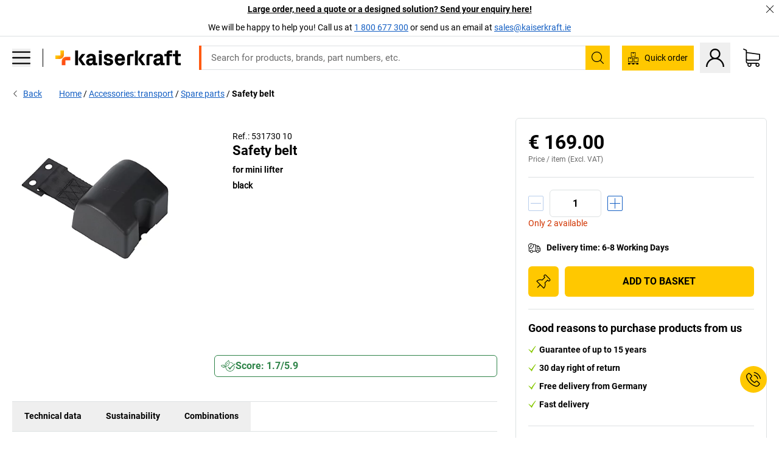

--- FILE ---
content_type: text/javascript
request_url: https://media.prod.kkeu.de/dist/kk/cln-PDPTechnicalData-static.ff4f2c2ea3f4e0bc4b9b.chunk.js
body_size: 4462
content:
/*! Complete license texts for the modules are provided in the file /kk/PDPTechnicalData-static.licenses.txt */(self.__LOADABLE_LOADED_CHUNKS__=self.__LOADABLE_LOADED_CHUNKS__||[]).push([[5157],{35936:function(e,t,r){"use strict";r.d(t,{h:function(){return l}});var a,s,n=r(63696);function i(){return i=Object.assign?Object.assign.bind():function(e){for(var t=1;t<arguments.length;t++){var r=arguments[t];for(var a in r)({}).hasOwnProperty.call(r,a)&&(e[a]=r[a])}return e},i.apply(null,arguments)}const l=e=>n.createElement("svg",i({xmlns:"http://www.w3.org/2000/svg",viewBox:"0 0 512 512",style:{enableBackground:"new 0 0 512 512"},xmlSpace:"preserve"},e),a||(a=n.createElement("path",{d:"M444.875 109.792 338.208 3.125c-2-2-4.708-3.125-7.542-3.125h-224C83.135 0 64 19.135 64 42.667v426.667C64 492.865 83.135 512 106.667 512h298.667C428.865 512 448 492.865 448 469.333v-352c0-2.833-1.125-5.541-3.125-7.541zM341.333 36.417l70.25 70.25h-48.917c-11.76 0-21.333-9.573-21.333-21.333V36.417zm85.334 432.916c0 11.76-9.573 21.333-21.333 21.333H106.667c-11.76 0-21.333-9.573-21.333-21.333V42.667c0-11.76 9.573-21.333 21.333-21.333H320v64C320 108.865 339.135 128 362.667 128h64v341.333z"})),s||(s=n.createElement("path",{d:"M310.385 313.135c-9.875-7.771-19.26-15.76-25.51-22.01-8.125-8.125-15.365-16-21.656-23.5 9.813-30.323 14.115-45.958 14.115-54.292 0-35.406-12.792-42.667-32-42.667-14.594 0-32 7.583-32 43.688 0 15.917 8.719 35.24 26 57.698-4.229 12.906-9.198 27.792-14.781 44.573-2.688 8.052-5.604 15.51-8.688 22.406a177.185 177.185 0 0 0-7.302 3.427c-8.479 4.24-16.531 8.052-24 11.594C150.5 370.177 128 380.844 128 401.906c0 15.292 16.615 24.76 32 24.76 19.833 0 49.781-26.49 71.656-71.115 22.708-8.958 50.938-15.594 73.219-19.75 17.854 13.729 37.573 26.865 47.125 26.865 26.448 0 32-15.292 32-28.115 0-25.219-28.813-25.219-42.667-25.219-4.302.001-15.843 1.272-30.948 3.803zM160 405.333c-6.094 0-10.219-2.875-10.667-3.427 0-7.563 22.552-18.25 44.365-28.583 1.385-.656 2.792-1.313 4.219-1.99-16.021 23.23-31.865 34-37.917 34zm74.667-190.979c0-22.354 6.938-22.354 10.667-22.354 7.542 0 10.667 0 10.667 21.333 0 4.5-3 15.75-8.49 33.313-8.376-12.896-12.844-23.948-12.844-32.292zM242.844 329a220.999 220.999 0 0 0 1.938-5.625c3.958-11.875 7.521-22.542 10.698-32.146 4.427 4.875 9.198 9.865 14.313 14.979 2 2 6.958 6.5 13.563 12.135-13.148 2.865-27.137 6.417-40.512 10.657zm119.823 5.552c0 4.792 0 6.781-9.896 6.844-2.906-.625-9.625-4.583-17.917-10.229 3.01-.333 5.229-.5 6.479-.5 15.761 0 20.23 1.541 21.334 3.885z"})))},58643:function(e,t,r){"use strict";r.d(t,{Bv:function(){return d},Lr:function(){return o},Ps:function(){return c},Zn:function(){return m},cM:function(){return l},eM:function(){return n}});var a=r(62688),s=r(98118);const n=(0,a.shape)({featureUnit:(0,a.shape)({name:a.string,symbol:a.string,unitType:a.string}).isRequired,value:a.string.isRequired}),i=(0,a.shape)({code:a.string.isRequired,comparable:a.bool,featureValues:(0,a.arrayOf)(n.isRequired).isRequired,name:a.string.isRequired,normalizedName:a.string,position:a.number,useInAsn:a.bool,useInClickMap:a.bool}),l=(0,a.shape)({features:(0,a.arrayOf)(i.isRequired).isRequired}),c=(0,a.shape)({currencyIso:a.string,currencySymbol:a.string,ecoTaxAmount:a.number,ecoTaxMaterial:a.string,gross:(0,a.oneOfType)([a.string,a.number]),minQuantity:a.number,net:(0,a.oneOfType)([a.string,a.number]),priceType:a.string,scalePriceGroup:a.array,showBasePrice:a.bool,value:a.number}),o=(0,a.shape)({code:a.string.isRequired,label:a.string.isRequired}),u={available:a.number.isRequired,baseProduct:a.string,brandedProductName:a.string.isRequired,categories:(0,a.arrayOf)((0,a.shape)({code:a.string.isRequired}).isRequired),categoryCodes:a.string,code:a.string.isRequired,contentUnitCode:a.string,deleted:a.bool,deliveryTime:o,description:a.string,displayArticleNumber:a.string.isRequired,galleryList:s.o5,highlighted:a.bool,isSpecialArticle:a.bool,isNonRebatable:a.bool,isSampleAllowed:a.bool,isSmartPriceArticle:a.bool,maxOrderQuantity:a.number.isRequired,minOrderQuantity:a.number.isRequired,name:a.string.isRequired,newProduct:a.bool.isRequired,numberContentUnits:a.number,oldPrice:c,price:c.isRequired,priceStrategyParameter:a.number,purchasable:a.bool,reduced:a.bool,scalePriceSavings:a.number,supportLoyaltyProgram:a.bool.isRequired,supplierNumber:a.string.isRequired,title:a.string.isRequired,unitCode:a.string.isRequired,url:a.string,temporarilyUnavailable:a.bool.isRequired,classifications:(0,a.arrayOf)(l),preselect:a.bool},d=(0,a.shape)(u),m=(0,a.shape)({net:(0,a.oneOfType)([a.number,a.string]),gross:(0,a.oneOfType)([a.number,a.string])});(0,a.shape)({Title:a.string,price:m,oldPrice:m,New:a.bool,Reduced:a.bool,FromPrice:a.bool})},98118:function(e,t,r){"use strict";r.d(t,{MD:function(){return n},Mx:function(){return c},o5:function(){return i},yx:function(){return l}});var a=r(62688);const s=(0,a.shape)({altText:a.string,classification:a.string,linkText:a.string,shopUrl:a.string,source:a.string,sustainability:a.string,sustainabilityInfo:a.string,type:a.string,url:a.string,videoUrl:a.string}),n=s,i=(0,a.arrayOf)(s),l=(0,a.arrayOf)(s),c=(0,a.arrayOf)(s)},90234:function(e,t,r){"use strict";r.d(t,{A:function(){return N}});var a=r(63696),s=(r(62688),r(83176)),n=r.n(s),i=r(97597),l=r(37790),c=r(37102),o={shouldProcessNode:({type:e,name:t,attribs:r})=>"tag"===e&&"a"===t&&r&&r.href&&r.href.startsWith("/"),processNode:(e,t,r)=>{const{href:s}=e.attribs;return a.createElement(c.A,{to:s,key:r,"data-key":r,unstyled:!0},t)}},u=r(31760);const d="mailto:",m=e=>e?e.slice(7,e.length).replace("<message>","{").replace("</message>","}"):"";var g={shouldProcessNode:({type:e,name:t,attribs:r})=>"tag"===e&&"a"===t&&r&&r.href&&r.href.startsWith(d),processNode:(e,t,r)=>{const{href:s}=e?e.attribs:"";return a.createElement(u.A,{to:m(s),key:r,prefix:d},t)}},f={shouldProcessNode:({type:e,name:t,attribs:r})=>"tag"===e&&"a"===t&&r&&r.href&&(r.href.startsWith("http")||r.href.startsWith("https")),processNode:(e,t,r)=>{const{href:s}=e.attribs;return a.createElement("a",{target:"_blank",rel:"noopener noreferrer",href:s,key:r,"data-key":r},t)}},p=r(46582),h=[o,g,f,{shouldProcessNode:({type:e,name:t})=>"tag"===e&&"message"===t,processNode:(e,t,r)=>{const s=String(t),n=`{${s}}`;return a.createElement(p.A,{id:s,defaultMessage:n,key:r})}},l.A],b=r(84953);const{Parser:y}=n(),A=new y,v=i.A,E=({html:e,className:t,renderAsDiv:r})=>{e=(0,b.A)(e);const s=A.parseWithInstructions(e,v,h),n=Array.isArray(s)?s:[s],i=r?"div":"span";return a.createElement(i,{className:(t?t+" ":"")+"_1MkxNefptZewb61IApId0y","data-test-id":"html-to-react-id"},n)};E.defaultProps={renderAsDiv:!1};var N=E},37790:function(e,t,r){"use strict";var a=r(63696),s=r(83176),n=r.n(s),i=r(97597);const l=new(n().ProcessNodeDefinitions)(a);t.A={shouldProcessNode:i.A,processNode:l.processDefaultNode}},84953:function(e,t){"use strict";t.A=e=>e?e.replace(/{([^}]+)}/g,"<message>$1</message>"):""},31760:function(e,t,r){"use strict";r.d(t,{A:function(){return p}});var a=r(23074),s=r(63696),n=(r(62688),r(71633)),i=r.n(n),l=r(54679),c=r(37102),o=r(40677),u=r(37313),d=r(94899);const m={"./IntlLink.scss":{disabled:"_2_BqJOso96mlVwJS1g1U1K"}},g=e=>e&&e.startsWith("{")&&e.endsWith("}"),f=({to:e,intl:t,children:r,prefix:n,target:l,isDisabled:f,icon:p})=>{const h=(()=>{const t=g(e)?e.slice(1,e.length-1):e;return{id:t,defaultMessage:t}})(),b=g(e)?t.formatMessage(h):e;return(0,u.A)(e)?s.createElement(c.A,{to:`${n}${b}`,target:l,"data-message-key":e,unstyled:!0,className:(0,a.A)(i()({disabled:f}),m)},p,r||b):s.createElement(o.A,{to:`${n}${b}`,target:"mailto:"===n?"_blank":l,"data-message-key":e,dataTestId:d.I5,unstyled:!0,staticLink:!0,className:(0,a.A)(i()({disabled:f}),m)},p,r||b)};f.defaultProps={prefix:"",isDisabled:!1,target:null,icon:void 0};var p=(0,l.A)(f)},98739:function(e,t,r){"use strict";r.r(t),r.d(t,{default:function(){return S}});var a=r(63696),s=(r(62688),r(61527)),n=r(80249),i=r(30154),l=r(49898),c=r(90234),o=r(46582),u=r(15690),d=r(66676),m=r(4698),g=r(9026),f=r(45394),p=r(88264);var h=({children:e})=>{const[t]=(0,g.A)(),r=(0,n.d4)(p.FU),s=(0,n.wA)();return a.createElement("div",{ref:t,onClick:()=>{s((0,f.kr)(r,f._u))}},e)},b=r(9628),y=r(40677),A=r(82805),v=r(98081),E=r(11398),N=r(72109),k=r(12201),P=r(59744);var R=(0,r(80672).Mz)((e=>e?.product?.value?.classifications),p.f2,((e,t)=>{const r=[...e??[],...t?.classifications??[]].reduce(((e,t)=>[...e,...t?.features??[]]),[]).filter((e=>e?.name&&"web.ui.units.selling_unit"!==e.name&&!e?.nonTechnicalFeature&&Array.isArray(e?.featureValues)&&e.featureValues.length>0)),a=E.A((({value:e,featureUnit:t})=>({value:e,unit:t?.name}))),s=N.A(a,k.A(P.A("value")));return r.map((({code:e,name:t,featureValues:r})=>({code:e,name:t,featureValues:s(r)})))})),q=r(2957),_=r(69317),w=r(53136),D=r(55215),O=(r(58643),r(35936)),M=r(45142),T=r(94899);var x=(0,n.Ng)((e=>{const t=(0,D.bS)(e);return{features:R(e,{location:t}),infoFiles:(0,q.A)(e),technicalDataPresent:(0,_.A)(e),locale:(0,w.G3)(e),variant:(0,p.f2)(e)}}),(e=>({resetScrollToTechnicalData:()=>e((0,v.PA)({to:M.Ay.technicalData,value:!1}))})))((({features:e,infoFiles:t,locale:r,technicalDataPresent:s,variant:n})=>{if(!s)return null;const g=a.createElement(b.A,{is:2,as:"div","data-test-id":"product-technical-data-header",id:M.Ay.technicalData},a.createElement(o.A,{id:"web.info.technical_specifications",defaultMessage:"Technische Daten",tagName:"span"}));return a.createElement(A.A,{title:g},a.createElement("div",{className:"pt-1","data-test-id":"product-technical-data-body"},a.createElement(u.A,{className:"table-auto w-full",size:"small"},a.createElement("tbody",null,e.map((e=>a.createElement(d.A,{key:e?.code||""},a.createElement(m.A,{tag:"th",header:"neither",className:"basis-1/3 shrink-0 grow-0"},e?.name||""),a.createElement(m.A,{tag:"td",className:"flex-col items-start"},e.featureValues.map((({value:e,unit:t,featureUnit:r})=>a.createElement("span",{key:e},a.createElement(c.A,{html:e})," ",t||r?.name))))))),t.map((e=>{return a.createElement(d.A,{key:e.url},a.createElement(m.A,{tag:"th",header:"neither",className:"basis-1/3 shrink-0 grow-0"},e?.linkText||""),a.createElement(m.A,{tag:"td",testId:"product-technical-data-info-link"},a.createElement(h,{key:e.url,url:e.url},a.createElement(y.A,{dataTestId:T.I5,to:e.url,target:T.Fo,"data-impression-pdp-safety-sheets":(t=e.url,t.split("/").pop().split("_").shift())},a.createElement(O.h,{className:"icon mr-1 text-black"}),a.createElement(o.A,{id:"web.info.technical_specifications.link_message",defaultMessage:"PDF anzeigen"}),e.lang&&r!==e.lang?` (${i.A(e.lang)})`:""))));var t})),l.A(["energy","productDataSheetUrl"],n)&&a.createElement(d.A,{key:"energy-label"},a.createElement(m.A,{tag:"th",header:"neither",className:"basis-1/3 shrink-0 grow-0"},a.createElement(o.A,{id:"web.energy_label.data_sheet",defaultMessage:"Produktdatenblatt"})),a.createElement(m.A,{tag:"td"},a.createElement(y.A,{dataTestId:T.I5,to:n.energy.productDataSheetUrl,target:T.Fo},a.createElement(O.h,{className:"icon mr-1 text-black"}),a.createElement(o.A,{id:"web.info.technical_specifications.link_message",defaultMessage:"PDF anzeigen"}))))))))})),I=r(7285);var S=({store:e,...t})=>a.createElement(s.A,{store:e},a.createElement(I.A,{sectionName:M.Ay.technicalData,isAlwaysVisible:!0,component:x,componentProps:t}))},47363:function(){}}]);
//# sourceMappingURL=cln-PDPTechnicalData-static.ff4f2c2ea3f4e0bc4b9b.chunk.js.map

--- FILE ---
content_type: text/javascript
request_url: https://media.prod.kkeu.de/dist/kk/cln-8942.24cd56205613f9bef9d6.chunk.js
body_size: 3799
content:
/*! Complete license texts for the modules are provided in the file /kk/8942.licenses.txt */"use strict";(self.__LOADABLE_LOADED_CHUNKS__=self.__LOADABLE_LOADED_CHUNKS__||[]).push([[8942],{87994:function(e,t,a){a.d(t,{h:function(){return r}});var o,s=a(63696);function n(){return n=Object.assign?Object.assign.bind():function(e){for(var t=1;t<arguments.length;t++){var a=arguments[t];for(var o in a)({}).hasOwnProperty.call(a,o)&&(e[o]=a[o])}return e},n.apply(null,arguments)}const r=e=>s.createElement("svg",n({xmlns:"http://www.w3.org/2000/svg",viewBox:"0 0 477.175 477.175",style:{enableBackground:"new 0 0 477.175 477.175"},xmlSpace:"preserve"},e),o||(o=s.createElement("path",{d:"m360.731 229.075-225.1-225.1c-5.3-5.3-13.8-5.3-19.1 0s-5.3 13.8 0 19.1l215.5 215.5-215.5 215.5c-5.3 5.3-5.3 13.8 0 19.1 2.6 2.6 6.1 4 9.5 4 3.4 0 6.9-1.3 9.5-4l225.1-225.1c5.3-5.2 5.3-13.8.1-19z"})))},82805:function(e,t,a){var o=a(63696),s=(a(62688),a(80249)),n=a(66029),r=a(94976),c=a(79130),l=a(63505),i=a(50804);t.A=(0,r.A)((({title:e,isSmUp:t,children:a})=>{const r=(0,o.useRef)(!1),[d,u]=(0,o.useState)(!1),m=(0,s.d4)((e=>(0,c.G7)(e,i.PDP_WITH_COLLAPSIBLES)));return(0,o.useEffect)((()=>{r.current||u(!t)}),[t]),m?o.createElement(n.A,{title:e,collapsed:d,onCollapseStateChange:()=>{u(!d),r.current=!0},className:(0,l.x)(["!py-0",{"!border-none":!d}]),classNameHeader:"s:!py-3 lg:!pt-5"},a):o.createElement("div",{className:"pt-3 lg:pt-5 w-full"},o.createElement("div",{className:"mb-2 lg:mb-3"},e),a)}),(0,r.I)("sm"))},5366:function(e,t,a){var o=a(63696),s=(a(62688),a(63505)),n=a(87994),r=a(23464),c=a(74293);const l={id:"web.ui.show",defaultMessage:"Show"},i={id:"web.ui.hide",defaultMessage:"Hide"};t.A=({collapsed:e,className:t,onToggle:a})=>{const d=(0,r.A)(),u=(0,o.useRef)(null),m=e?d.formatMessage(l):d.formatMessage(i);return(0,c.A)(["Enter","Space"],{preventDefault:!0,onKeyDown:a,ref:u}),o.createElement("button",{className:(0,s.x)(["flex justify-center -rotate-90 transition-transform duration-200",{"rotate-90":e}],{kk:"text-black",gdm:"text-black",bd:"text-black",ofo:"text-black"},t),"data-test-id":"collapse-toggle","aria-label":m,ref:u,onClick:a},o.createElement(n.h,{className:"icon"}))}},66029:function(e,t,a){a.d(t,{A:function(){return d}});var o=a(23074),s=a(63696),n=(a(62688),a(5366)),r=a(63505);const c={"./Collapsible.kk.scss":{"breakpoint-xs":"0","breakpoint-s":"480px","breakpoint-sm":"768px","breakpoint-md":"1024px","breakpoint-lg":"1200px","breakpoint-xl":"1340px","max-width":"1440px","spacing-1":"5","header-height":"55","z-index-modal":"4000",collapsible:"_3gl64Sv0Apo9XaQ2uk7hAQ",header:"_2e-NrqfubeoRmB32IyC-Ou","header-icon":"_26DRhAoCwJQDfV6vY3znU2",indicator:"_1a2Pt5CrYxVbi_9CJs0ReJ",collapsed:"_1jIdftmOQYuuttUTCisHaC",body:"_3Ie6YGSJFkt0irWUHOTmvo"}},l=({className:e,classNameHeader:t,onCollapseStateChange:a,headerRef:l,testIds:i,title:d,collapsed:u,children:m,headerIcon:p,classNameIndicator:h})=>s.createElement("div",{className:((0,r.x)([e,{collapsed:u}])?(0,r.x)([e,{collapsed:u}])+" ":"")+(0,o.A)((0,r.x)(["collapsible",{collapsed:u}]),c)},s.createElement("div",{className:((0,r.x)(["collapsible-header cursor-pointer flex items-start",t])?(0,r.x)(["collapsible-header cursor-pointer flex items-start",t])+" ":"")+"_2e-NrqfubeoRmB32IyC-Ou",onClick:a,"data-test-id":i.header,ref:l},p&&s.createElement("span",{className:"_26DRhAoCwJQDfV6vY3znU2"},p),s.createElement("span",null,d),s.createElement("div",{className:((0,r.x)(["collapsible-indicator flex items-center shrink-0 ml-auto",h])?(0,r.x)(["collapsible-indicator flex items-center shrink-0 ml-auto",h])+" ":"")+"_1a2Pt5CrYxVbi_9CJs0ReJ","data-test-id":i.indicator},s.createElement(n.A,{collapsed:u,onToggle:a}))),s.createElement("div",{className:"collapsible-body _3Ie6YGSJFkt0irWUHOTmvo","data-test-id":i.body},m)),i=()=>{};l.defaultProps={collapsed:!0,onCollapseStateChange:i,headerRef:i,testIds:{header:"collapsible-header",indicator:"collapsible-indicator",body:"collapsible-body"}};var d=l},15690:function(e,t,a){var o=a(63696),s=(a(62688),a(88551));const n=({children:e,className:t,size:a})=>{const n=o.useMemo((()=>({size:a})),[a]);return o.createElement(s.A.Provider,{value:n},o.createElement("table",{children:e,className:t}))};n.defaultProps={size:"medium"},t.A=n},4698:function(e,t,a){var o=a(68102),s=a(63696),n=(a(62688),a(63505));t.A=({children:e,className:t,columnIndex:a,header:r,rowIndex:c,tag:l,testId:i})=>{const d=l||"td";return s.createElement(d,(0,o.A)({},"both"===r&&"th"===l&&0===c&&{scope:"col"},"both"===r&&"th"===l&&0!==c&&0===a&&{scope:"row"},{className:(0,n.x)(["flex flex-1 items-center p-2",{"font-bold":"th"===l}],{kk:[{"bg-kk-neutral-grey":"neither"!==r&&"th"===l}],gdm:[{"bg-gdm-brand-graphite-100":"neither"!==r&&"th"===l}],bd:[{"bg-bd-dark-grey-50":"neither"!==r&&"th"===l}],ofo:[{"bg-ofo-grey-50":"neither"!==r&&"th"===l}]},t)},i&&{"data-test-id":i}),e)}},88551:function(e,t,a){const o=a(63696).createContext();t.A=o},66676:function(e,t,a){var o=a(68102),s=a(63696),n=(a(62688),a(88551)),r=a(63505);const c=({children:e,className:t,hover:a,size:c,type:l,testId:i})=>{const d=s.useContext(n.A),u=c||(d&&d.size?d.size:"medium");return s.createElement("tr",(0,o.A)({className:(0,r.x)(["flex flex-row border-b",{"font-bold":"header"===l,"leading-[19px]":"small"===u,"leading-[39px]":"medium"===u}],{kk:["border-kk-cool-grey",{"bg-kk-neutral-grey":"header"===l,"hover:bg-kk-blue-50":"row"===l&&a}],gdm:["border-gdm-functional-ash-400",{"bg-gdm-brand-graphite-100":"header"===l,"hover:bg-gdm-brand-graphite-300":"row"===l&&a}],bd:["border-bd-dark-grey-200",{"bg-bd-dark-grey-50":"header"===l,"hover:bg-bd-blue-50":"row"===l&&a}],ofo:["border-ofo-grey",{"bg-bd-dark-grey-50":"header"===l,"hover:bg-bd-blue-50":"row"===l&&a}]},t)},i&&{"data-test-id":i}),e)};c.defaultProps={type:"row"},t.A=c},7285:function(e,t,a){a.d(t,{A:function(){return g}});var o=a(63696),s=a(80249),n=(a(62688),a(89761)),r=a(86803),c=a(33249),l=a(72417),i=a(88264),d=a(74116),u=a(9026),m=(a(44675),a(94223)),p=a(45142),h=a(98081),f=a(3758);var b=({shouldScroll:e,setIsScrolled:t,isReadyToScroll:a,fetchSections:n,setPdpSectionsShouldRender:r,sectionName:c})=>{const[l,i]=(0,o.useState)(!1),d=(0,s.wA)();(0,o.useEffect)((()=>{a&&e&&(d((0,h.PA)({to:p.Ay[c],value:!0,offset:c===p.Ay.productVariants?void 0:f.Hn})),t(!0),i(!1))}),[l,t,a,e,c,d]),(0,o.useEffect)((()=>{!e||a||l||(n(),i(!0))}),[e,t,a,n,l,r,c])};const S=({sectionName:e,component:t,componentProps:a,isLazyComponent:s,isSectionPresent:n,isSectionShouldRender:r,isSectionReadyToScroll:c,isSectionRendered:l,setPdpSectionShouldRender:i,setPdpSectionIsRendered:d,location:h,productSelectedVariantCode:f,isAlwaysVisible:S,fetchPdpSectionIfNeeded:g,isSectionFetching:A,isPdpLoading:y,pdpSectionsReadyToScroll:v,hasSectionPreloadedData:x,fetchAndRenderSectionsNeeded:N,setPdpSectionsShouldRender:R})=>{const[k,E]=(0,o.useState)(!1),[w,P]=(0,u.A)(),[C,_]=(0,o.useState)(!s),[I,D]=(0,o.useState)(!1),{hash:T}=h||{};(0,o.useEffect)((()=>{S||!P||A||y||r||(g(e,h),i(e))}),[e,i,P,S,g,A,y,r,h]),(0,o.useEffect)((()=>{!C||!r||I||A||l||(D(!0),setTimeout((()=>{d(e),D(!1)}),500))}),[e,I,C,r,d,A,l]),b({sectionName:e,shouldScroll:!k&&e===p.Ay.accessories&&T===`#${p.Ay.accessories}`&&!!f,isReadyToScroll:v[e],setIsScrolled:E,fetchSections:()=>N(e,h),setPdpSectionsShouldRender:R}),b({sectionName:e,shouldScroll:!k&&e===p.Ay.customerReviews&&T===`#${p.Ay.customerReviews}`&&!!f,isReadyToScroll:v[e],setIsScrolled:E,fetchSections:()=>N(e,h),setPdpSectionsShouldRender:R});const O=!P&&!r&&!c||!n&&A,z=n||A;(0,o.useEffect)((()=>{(s&&!C&&!O&&!y&&z||s&&r&&!y&&z)&&t.load().then((()=>_(!0)))}),[s,y,z,t,C,O,r]);return o.createElement("div",{"data-test-id":"current-children","data-section-navigation-name":e,"data-scroll-to-element-pdp":e},(()=>{if(y){if(x){const e=t;return o.createElement(e,a)}return null}if(O)return o.createElement("div",{className:"container",ref:w},o.createElement("div",{className:"flex flex-wrap -mr-1 -ml-1"},o.createElement("div",{className:"col-12 col-lg-9 mb-3"},o.createElement(m.Ay,{height:250,width:"100%",loading:!0,className:"lg:mr-4"}))));if(s&&!C||!z||!n&&c)return null;const e=t;return o.createElement(e,a)})())};S.whyDidYouRender=!1,S.defaultProps={isLazyComponent:!1,componentProps:{}};var g=(0,n.y)((0,s.Ng)(((e,{sectionName:t})=>({isSectionPresent:(0,c.R4)(e,{sectionName:t}),isSectionRendered:(0,c.YI)(e,{sectionName:t}),isSectionShouldRender:(0,c.Ab)(e,{sectionName:t}),isSectionReadyToScroll:(0,c.hO)(e,{sectionName:t}),productSelectedVariantCode:(0,i.f2)(e).code,shouldSectionUpdateSectionNavigation:(0,c.Ze)({},{sectionName:t}),isSectionFetching:(0,c.HK)(e,{sectionName:t}),isPdpLoading:(0,l.A)(e),pdpSectionsReadyToScroll:(0,r.A)(e),hasSectionPreloadedData:(0,c.$B)(e,{sectionName:t})})),(e=>({setPdpSectionShouldRender:t=>e((0,d.lP)(t)),setPdpSectionIsRendered:t=>e((0,d.R_)(t)),setPdpSectionsShouldRender:t=>e((0,d.KT)(t)),fetchPdpSectionIfNeeded:(t,a)=>e((0,d.it)(t,a)),fetchAndRenderSectionsNeeded:(t,a)=>e((0,d.Vi)(t,a))})))(S))},86803:function(e,t,a){var o=a(80672),s=a(45142);const n=(0,o.Mz)([e=>e.productSurchargeAndService?.isFetching,e=>e.productAccessories?.isFetching,e=>e.productCombinations?.isFetching,e=>e.reviews?.isFetching,e=>e.pdpSections],((e,t,a,o,n)=>{let r=!1,c=!1,l=!1,i=!1,d=!1,u=!1,m=!1,p=!1,h=!1,f=!1;const{clickMap:b,technicalData:S,productDescription:g,sustainability:A,additionalProducts:y,accessories:v,combinations:x,customerReviews:N,downloads:R,safetyAndProductResources:k}=s.Ay,E=e=>n[e].isRendered||n[e].isReadyToScroll;return E(b)&&(r=!0),E(S)&&(c=!0),E(k)&&(l=!0),E(g)&&(i=!0),E(A)&&(d=!0),E(R)&&(f=!0),E(y)&&!e&&(h=!0),E(v)&&!t&&(p=!0),E(x)&&!a&&(u=!0),E(N)&&!o&&(m=!0),{[`${s.Ay.clickMap}`]:!0,[`${s.Ay.productVariants}`]:!0,[`${s.Ay.productDescription}`]:r&&i,[`${s.Ay.technicalData}`]:r&&i&&c,[`${s.Ay.safetyAndProductResources}`]:r&&i&&l,[`${s.Ay.accessories}`]:r&&i&&c&&h&&m&&p,[`${s.Ay.combinations}`]:r&&i&&c&&h&&m&&p&&u,[`${s.Ay.customerReviews}`]:r&&i&&c&&h&&p&&u&&m,[`${s.Ay.sustainability}`]:r&&i&&c&&d&&h&&p&&u&&m,[`${s.Ay.downloads}`]:r&&i&&c&&f&&h&&p&&u&&m}}));t.A=n}}]);
//# sourceMappingURL=cln-8942.24cd56205613f9bef9d6.chunk.js.map